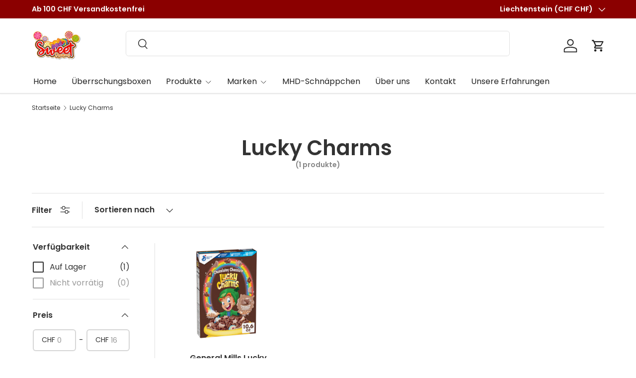

--- FILE ---
content_type: text/css
request_url: https://sweetdreamsschweiz.com/cdn/shop/t/24/assets/search-suggestions.css?v=50270288864590332791761157285
body_size: -305
content:
.predictive-result--suggestion{padding:8px var(--gutter-sm)}.predictive-search__scroller--suggestions .predictive-search__suggestions{padding-bottom:calc(3 * var(--space-unit));border-bottom:1px solid rgba(var(--text-color)/.09);background-color:rgba(var(--text-color)/.04)}.predictive-search__scroller--suggestions{border-top:1px solid rgba(var(--text-color)/.09)}.predictive-search__scroller--suggestions-only{padding-top:5px;padding-bottom:15px}.predictive-search__scroller--suggestions-only .predictive-result__title{display:none}@media (max-width: 768.98px){.predictive-search__scroller--suggestions{margin-top:calc(4 * var(--space-unit))}}@media (min-width: 1024px){body:not(.cart-drawer-docked) .header__grid--left-logo .predictive-result__list-suggestions{position:-webkit-sticky;position:sticky;top:12px;padding-bottom:calc(8 * var(--space-unit))}body:not(.cart-drawer-docked) .header__grid--left-logo .predictive-search__scroller--suggestions .predictive-search__results{flex-direction:row-reverse}body:not(.cart-drawer-docked) .header__grid--left-logo .predictive-search__scroller--suggestions .predictive-search__suggestions{flex:0 0 222px;padding-bottom:0;border-top:0;border-bottom:0;border-left:1px solid rgba(var(--text-color)/.05)}body:not(.cart-drawer-docked) .predictive-search__scroller--suggestions-only{padding-bottom:0}body:not(.cart-drawer-docked) .predictive-result--suggestion{padding-right:var(--gutter-sm);padding-left:var(--gutter-sm)}}@media (min-width: 1400px){.cart-drawer-docked .header__grid--left-logo .predictive-result__list-suggestions{position:-webkit-sticky;position:sticky;top:12px;padding-bottom:calc(8 * var(--space-unit))}.cart-drawer-docked .header__grid--left-logo .predictive-search__scroller--suggestions .predictive-search__results{flex-direction:row-reverse}.cart-drawer-docked .header__grid--left-logo .predictive-search__scroller--suggestions .predictive-search__suggestions{flex:0 0 222px;padding-bottom:0;border-top:0;border-bottom:0;border-left:1px solid rgba(var(--text-color)/.05)}.cart-drawer-docked .predictive-search__scroller--suggestions-only{padding-bottom:0}.cart-drawer-docked .predictive-result--suggestion{padding-right:var(--gutter-sm);padding-left:var(--gutter-sm)}}@media (min-width: 1280px){body:not(.cart-drawer-docked) .header__grid--left-logo .predictive-search__scroller--suggestions .predictive-search__suggestions{flex-basis:300px}}
/*# sourceMappingURL=/cdn/shop/t/24/assets/search-suggestions.css.map?v=50270288864590332791761157285 */


--- FILE ---
content_type: text/json
request_url: https://conf.config-security.com/model
body_size: 304
content:
{"title":"recommendation AI model (keras)","structure":"release_id=0x7a:2e:45:4f:21:23:49:68:2d:64:70:56:37:7c:7b:60:7d:66:75:66:36:69:79:58:5b:5d:36:2e:2b;keras;j3k1tc4d3i9v1iyg1wqoqrdbid3lgquo29y6va283q3y820ftnx5dq7e5sr4d9dyvc3upnfr","weights":"../weights/7a2e454f.h5","biases":"../biases/7a2e454f.h5"}

--- FILE ---
content_type: text/javascript
request_url: https://sweetdreamsschweiz.com/cdn/shop/t/24/assets/cart-drawer.js?v=4681278065028905121761256625
body_size: 1873
content:
function loadScript(src){return new Promise((resolve,reject)=>{const s=document.createElement("script");s.src=src,s.onload=resolve,s.onerror=reject,document.body.appendChild(s)})}if(!customElements.get("cart-drawer-disclosure")){class CartDrawerDisclosure extends DetailsDisclosure{constructor(){super(),this.openBtn=this.querySelector("summary"),this.closeBtn=this.querySelector(".js-close"),this.overlay=document.getElementById("cart-drawer").querySelector(".overlay")}handleClick(evt){evt.target.matches(".js-close")&&this.close()}open(){this.overlay.classList.add("is-visible"),super.open(),trapFocus(this),this.clickHandler=this.clickHandler||this.handleClick.bind(this),this.keyupHandler=evt=>evt.key==="Escape"&&this.close(),this.addEventListener("click",this.clickHandler),this.addEventListener("keyup",this.keyupHandler),this.overlay.addEventListener("click",this.clickHandler)}close(){this.overlay.classList.remove("is-visible"),super.close(),removeTrapFocus(this.openBtn),this.removeEventListener("click",this.clickHandler),this.removeEventListener("keyup",this.keyupHandler),this.overlay.removeEventListener("click",this.clickHandler)}}customElements.define("cart-drawer-disclosure",CartDrawerDisclosure)}if(!customElements.get("cart-drawer")){class CartDrawer extends DockableSideDrawer{constructor(){super(),this.cartSummary=this.querySelector(".cart-drawer__summary"),this.init(),this.bindEvents()}disconnectedCallback(){document.removeEventListener("dispatch:cart-drawer:refresh",this.refreshHandler),document.removeEventListener("on:bfcache:load-restore",this.refreshHandler),document.removeEventListener("dispatch:cart-drawer:open",this.openDrawerViaEventHandler),document.removeEventListener("dispatch:cart-drawer:close",this.closeDrawerViaEventHandler),Shopify.designMode&&(document.removeEventListener("shopify:section:select",this.sectionSelectHandler),document.removeEventListener("shopify:section:deselect",this.sectionDeselectHandler)),this.dcbLoadedHandler&&document.removeEventListener("shopify:payment_button:loaded",this.dcbLoadedHandler)}init(){const cartIcon=document.getElementById("cart-icon");cartIcon&&(cartIcon.setAttribute("role","button"),cartIcon.setAttribute("aria-haspopup","dialog"),cartIcon.addEventListener("click",evt=>{this.isDocked||(evt.preventDefault(),this.open(cartIcon))}),cartIcon.addEventListener("keydown",evt=>{if(!this.isDocked){if(evt.key!==" ")return;evt.preventDefault(),this.open(cartIcon)}}))}bindEvents(){Shopify.designMode&&(this.sectionSelectHandler=this.handleSectionSelect.bind(this),this.sectionDeselectHandler=this.handleSectionDeselect.bind(this),document.addEventListener("shopify:section:select",this.sectionSelectHandler),document.addEventListener("shopify:section:deselect",this.sectionDeselectHandler)),this.openDrawerViaEventHandler=this.handleDrawerOpenViaEvent.bind(this),this.closeDrawerViaEventHandler=this.close.bind(this,null),this.addEventListener("click",this.handleEmptyCart.bind(this)),document.addEventListener("dispatch:cart-drawer:open",this.openDrawerViaEventHandler),document.addEventListener("dispatch:cart-drawer:close",this.closeDrawerViaEventHandler),this.cartSummary.classList.contains("cart-drawer--checkout--sticky-true")&&(this.dcbLoadedHandler=this.dcbLoadedHandler||CartDrawer.recalculateCssVarHeights,document.addEventListener("shopify:payment_button:loaded",this.dcbLoadedHandler)),this._refreshTick=!1,this.refreshHandler=()=>{this._refreshTick||(this._refreshTick=!0,(window.requestAnimationFrame||window.setTimeout)(()=>{this._refreshTick=!1,this.refreshCartDrawer()},0))},document.addEventListener("dispatch:cart-drawer:refresh",this.refreshHandler),document.addEventListener("on:bfcache:load-restore",this.refreshHandler)}handleEmptyCart(evt){if(!evt.target.matches(".js-empty-cart"))return;evt.preventDefault();const msg=window.theme&&theme.strings&&theme.strings.confirmEmptyCart?theme.strings.confirmEmptyCart:"Are you sure you want to empty your cart?";if(confirm(msg)){this.querySelectorAll(".cart-item").forEach((cartItem,index)=>{setTimeout(()=>cartItem.classList.add("cart-item--out"),index*50)});try{fetch(`${theme.routes.cartClear}.js`,{method:"POST"}).then(response=>{if(!response.ok)throw new Error(response.status);try{const root=this,selectors=[".totals__subtotal-value","[data-cart-subtotal]",".cart-drawer__subtotal",".cart__subtotal",".cart-drawer .totals__value",".cart__totals .totals__value","[data-money]"];let subtotalEl=null;for(const sel of selectors){const n=root.querySelector(sel);if(n){subtotalEl=n;break}}subtotalEl&&(node=>{const prefix=(node.textContent||node.innerText||"").trim().replace(/[-0-9.,\s]/g,"").trim(),currency=prefix?prefix+" ":"CHF ";node.textContent=currency+"0.00"})(subtotalEl),[root.querySelector('button[name="checkout"]'),root.querySelector(".shopify-payment-button"),root.querySelector(".cart-drawer__checkout")].forEach(btn=>{btn&&(btn.setAttribute("disabled","disabled"),btn.classList.add("opacity-50","pointer-events-none"))})}catch(e){console.warn("Subtotal zero hint failed (non-blocking):",e)}this.refreshCartDrawer(!0),setTimeout(()=>{try{const el=this.querySelector(".totals__subtotal-value")||this.querySelector("[data-cart-subtotal]")||this.querySelector(".cart-drawer__subtotal")||this.querySelector(".cart__subtotal")||this.querySelector(".cart-drawer .totals__value")||this.querySelector(".cart__totals .totals__value");if(!el)return;if(!this.querySelector(".cart-item")){const prefix=(el.textContent||el.innerText||"").trim().replace(/[-0-9.,\s]/g,"").trim(),currency=prefix?prefix+" ":"CHF ";el.textContent=currency+"0.00"}}catch{}},120);try{document.dispatchEvent(new CustomEvent("dispatch:cart-drawer:refresh"))}catch{}})}catch(error){console.log("Error clearing cart:",error),window.location.href=evt.target.href}}}handleSectionSelect(evt){evt.target===this.closest(".shopify-section")&&this.open()}handleSectionDeselect(evt){evt.target===this.closest(".shopify-section")&&this.close()}handleDrawerOpenViaEvent(evt){this.open(evt.detail?evt.detail.opener:null)}open(opener,elementToFocus){const quickAddDrawer=document.querySelector('quick-add-drawer[aria-hidden="false"]'),overlay=document.querySelector(".js-overlay.is-visible");quickAddDrawer&&(overlay&&(overlay.style.transitionDelay="200ms"),quickAddDrawer.close()),setTimeout(()=>{super.open(opener,elementToFocus,()=>{this.cartSummary.classList.contains("cart-drawer--checkout--sticky-true")&&CartDrawer.recalculateCssVarHeights()}),this.cartSummary.classList.contains("cart-drawer--checkout--sticky-true")&&CartDrawer.recalculateCssVarHeights(),overlay&&(overlay.style.transitionDelay="")},quickAddDrawer?200:0),window.initLazyImages()}async refreshCartDrawer(dontRefreshCartItems){try{if(this.getAttribute("open")===null&&this.open(),this._refreshController)try{this._refreshController.abort()}catch{}this._refreshController=new AbortController;const{signal}=this._refreshController;this._refreshToken=(this._refreshToken||0)+1;const token=this._refreshToken,doWork=async()=>{const cartItems=this.querySelector('cart-items[data-empty="false"]');if(cartItems&&!dontRefreshCartItems)signal.aborted||cartItems.refreshCartItems();else{const response=this.getSectionsToRender().map(section=>section.section),cartResponse=await fetch(`?sections=${response.join(",")}`,{signal});if(signal.aborted||token!==this._refreshToken)return;const sections=await cartResponse.json();if(signal.aborted||token!==this._refreshToken)return;this.renderContents({sections},!1),CartDrawer.recalculateCssVarHeights()}token===this._refreshToken&&(this._refreshController=null)};(window.requestIdleCallback||window.setTimeout)(doWork,0)}catch(error){error&&error.name!=="AbortError"&&(console.log(error),this.dispatchEvent(new CustomEvent("on:cart:error",{bubbles:!0,detail:{error:this.errorMsg?this.errorMsg.textContent:null}}))),this._refreshController=null}}async renderContents(data,openDrawer=!0){this.scriptsLoaded||(document.querySelector(`script[src="${theme.scripts.cartItems}"]`)||await loadScript(theme.scripts.cartItems),!document.querySelector(`script[src="${theme.scripts.shippingCalculator}"]`)&&this.dataset.shippingCalculator&&(await loadScript(theme.scripts.countryProvinceSelector),await loadScript(theme.scripts.shippingCalculator)),this.scriptsLoaded=!0),this.getSectionsToRender().forEach(section=>{const el=document.getElementById(section.id);if(el&&(el.innerHTML=CartDrawer.getElementHTML(data.sections[section.section],section.selector),section.id==="cart-icon-bubble")){const drawerCount=document.getElementById("cart-drawer__count");if(drawerCount){const html=CartDrawer.getElementHTML(data.sections[section.section],`${section.selector} .header__cart-count-number`);drawerCount.innerHTML=`(${html})`}}}),openDrawer&&this.getAttribute("open")===null&&setTimeout(()=>this.open()),window.initLazyImages(),CartDrawer.recalculateCssVarHeights()}getSectionsToRender(){const sections=[{id:"cart-drawer",section:this.closest(".shopify-section").id.replace("shopify-section-",""),selector:"cart-drawer"}];return document.querySelectorAll("quick-order-list").forEach(quickOrderList=>{const closestSection=quickOrderList.closest(".shopify-section");if(closestSection){const sectionId=closestSection.id.replace("shopify-section-","");sections.push({id:`quick-order-list_${sectionId}`,section:sectionId,selector:`#quick-order-list_${sectionId}`})}}),sections}static recalculateCssVarHeights(){window.requestAnimationFrame(()=>{document.dispatchEvent(new CustomEvent("on:css-var-height:update"))})}static getElementHTML(html,selector){const tmpl=document.createElement("template");return tmpl.innerHTML=html,tmpl.content.querySelector(selector).innerHTML}}customElements.define("cart-drawer",CartDrawer)}
//# sourceMappingURL=/cdn/shop/t/24/assets/cart-drawer.js.map?v=4681278065028905121761256625
